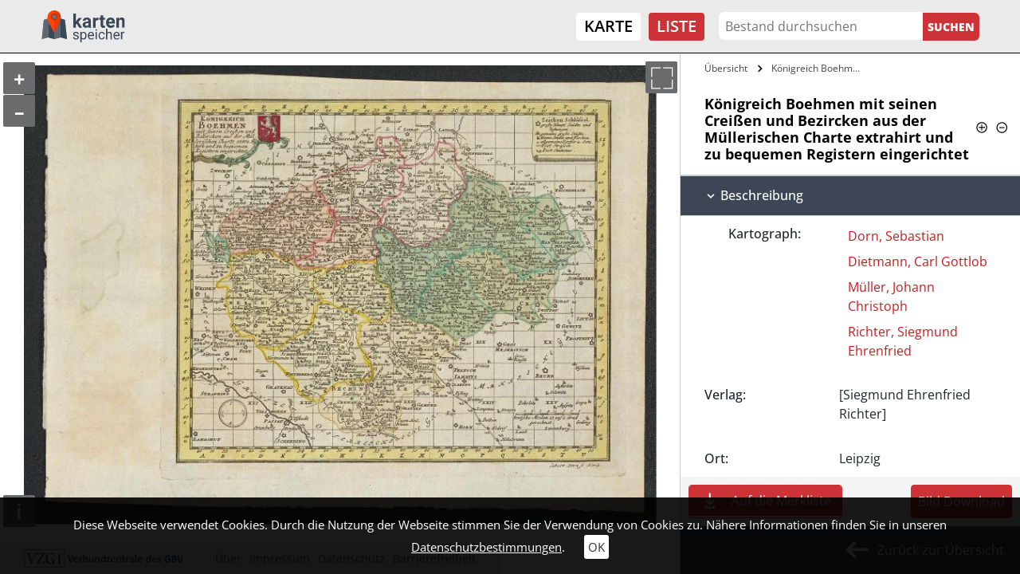

--- FILE ---
content_type: image/svg+xml
request_url: https://kartenspeicher.gbv.de/typo3conf/ext/jo_content/Resources/Public/Images/next.svg
body_size: 398
content:
<?xml version="1.0" encoding="utf-8"?>
<!-- Generator: Adobe Illustrator 22.1.0, SVG Export Plug-In . SVG Version: 6.00 Build 0)  -->
<svg version="1.1" id="Ebene_1" xmlns="http://www.w3.org/2000/svg" xmlns:xlink="http://www.w3.org/1999/xlink" x="0px" y="0px" width="56" height="104"
	 viewBox="0 0 56 104" style="enable-background:new 0 0 56 104;" xml:space="preserve" preserveAspectRatio="none slice">
<style type="text/css">
	.st0{fill:#ffffffbf;}
</style>
<polygon class="st0" points="4.4,103.7 0,99.8 47.2,52.1 0,3.9 3.9,0 51.8,47.9 56,52.1 "/>
</svg>
